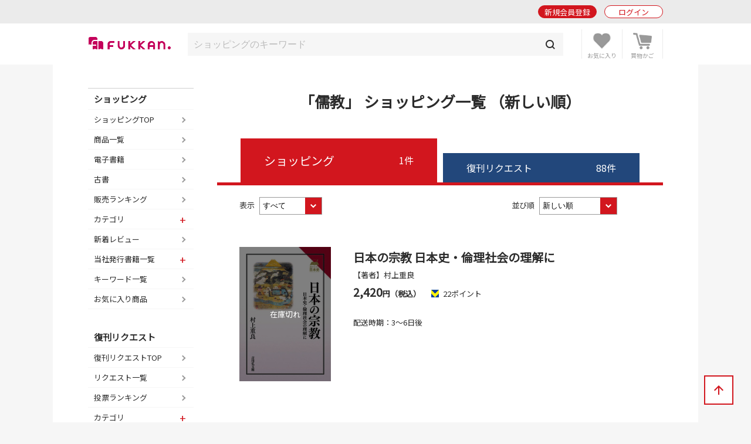

--- FILE ---
content_type: text/html; charset=UTF-8
request_url: https://www.fukkan.com/list/isearch?tag=%E5%84%92%E6%95%99
body_size: 5936
content:
<!DOCTYPE html>
<html lang="ja">
<head>

<meta charset="utf-8">
<meta http-equiv="X-UA-Compatible" content="IE=edge">
<meta name="viewport" content="width=device-width, initial-scale=1, shrink-to-fit=no">
<meta name="format-detection" content="telephone=no">

<title>「儒教」 ショッピング一覧 （新しい順） | 復刊ドットコム</title>
<meta name="description" content="復刊ドットコムで販売中の商品一覧（儒教）をご覧いただけます。">
<meta name="keywords" content="復刊,絶版,品切,投票,本,販売,ショッピング,書籍,署名,重版,再出版,再販,重版,廃刊">
<link rel="canonical" href="https://www.fukkan.com/list/isearch?tag=%E5%84%92%E6%95%99">
<meta property="og:type" content="article">
<meta property="og:title" content="「儒教」 ショッピング一覧 （新しい順）">
<meta property="og:description" content="復刊ドットコムで販売中の商品一覧（儒教）をご覧いただけます。">
<meta property="og:url" content="https://www.fukkan.com/list/isearch?tag=%E5%84%92%E6%95%99">
<meta property="og:image" content="https://www.fukkan.com/img/favicon.png">
<meta property="og:site_name" content="復刊ドットコム">
<meta property="fb:app_id" content="998361440248573">
<meta name="twitter:site" content="@fukkan_com">
<meta name="twitter:card" content="summary">
<meta name="twitter:title" content="「儒教」 ショッピング一覧 （新しい順）">
<meta name="twitter:description" content="復刊ドットコムで販売中の商品一覧（儒教）をご覧いただけます。">
<meta name="twitter:url" content="https://www.fukkan.com/list/isearch?tag=%E5%84%92%E6%95%99">
<meta name="twitter:image" content="https://www.fukkan.com/img/favicon.png">

<meta name="robots" content="">
<link rel="apple-touch-icon" href="/img/favicon.png">
<link rel="icon" type="image/png" href="/img/favicon.png">
<link rel="stylesheet" href="https://code.jquery.com/ui/1.10.3/themes/cupertino/jquery-ui.min.css" />
<link rel="stylesheet" href="/assets/application-47e943d0e7158e7ed883b628e8ce9bb30b83be029ee4335e545fbe1cf0d93b0e.css" />
<link rel="stylesheet" href="/assets/base-6d7c11bad8bc378ef628faed66a3ac69cdfdf427f06fc86f991183dbce040345.css" media="only screen and (min-width: 481px)" />
<link rel="stylesheet" href="/assets/base_sp-0bff5f0adbad713e6d6e8c5b019cfeb35faa0f46908a9cee6e54c3bfc5c021c1.css" media="only screen and (max-width: 480px)" />


<link href="https://fonts.googleapis.com/css?family=Noto+Sans+JP" rel="stylesheet">
<script src="https://code.jquery.com/jquery-2.2.0.js"></script>
<script src="https://code.jquery.com/ui/1.10.3/jquery-ui.min.js"></script>
<script src="/assets/application-16fd85ddc42b2d0d3163760ff80aa4d146303cbd6c1bf969ec79db7ef5a62ea9.js"></script>

<script src="https://unpkg.com/sweetalert/dist/sweetalert.min.js"></script>

<script>
// オートコンプリート
$(function() {
	jQuery('.autocomp').autocomplete({
		minLength : 1,
		delay : 200,
		source: function(request, response) {
			$.ajax({
				url: "https://www.fukkan.com/top/autocomplete",
				dataType: "json",
				type: "POST",
				cache: false,
				data: { searchval: request.term },
				success: function(data) {
						response(data);
				},
				error: function(XMLHttpRequest, textStatus, errorThrown) {
						response(['']);
				}
			});
		},
		select : function(event, ui) {
			jQuery('.autocomp').val(ui.item.name)
		}
	}).focus(function() {
		jQuery(this).autocomplete("search", "");
	})
});

</script>

<link rel="alternate" type="application/rss+xml" href="/rss.xml" />
<link rel="canonical" href="https://www.fukkan.com/list/isearch?tag=%E5%84%92%E6%95%99" />
<meta name="csrf-param" content="authenticity_token" />
<meta name="csrf-token" content="kkrVcqWi470W7d4OhJChg5WmZA2eBWReMZoIMKhpkgYwv3KJSXg_CRwcTe1RNJwfAdPpoP8eTosuZVdGgwTbeA" />

<!-- Google tag (gtag.js) -->
<script async src="https://www.googletagmanager.com/gtag/js?id=G-1KTT7V4MRK"></script>
<script>
  window.dataLayer = window.dataLayer || [];
  function gtag(){dataLayer.push(arguments);}
  gtag('js', new Date());

  gtag('config', 'G-1KTT7V4MRK');
//  gtag('config', 'G-1KTT7V4MRK',{ 'debug_mode': true });
  gtag('config', 'UA-1539697-3');
</script>

<script src="//statics.a8.net/a8sales/a8sales.js"></script>

</head>

<body class="column-2 page-list-isearch list-isearch-tag" >

	<header id="login_before">
    	<div class="wrap">
            <h1><a href="/"><img src="/img/fukkan-head.png" alt="復刊ドットコム"></a></h1>
            <p class="btn_search"><a href="/list/isearch?fr=sp"><img src="/img/common/header_icon_search.png" alt="検索"></a></p>
            <div class="btn_favorite">
                <a href="/my/bookmark">
                    <img src="/img/common/header_icon_favorite.png" alt="お気に入り">
                </a>
            </div>
            <div class="btn_cart">
                <a href="/cart/">
                    <img src="/img/common/header_icon_cart.png" alt="カート">
                </a>
            </div>
            <div id="btn_nav" class="off">
                <div>
                    <span></span>
                    <span></span>
                    <span></span>
                </div>
            </div>

            <section class="login_state logout">
                    <p class="btn_entry"><a href="/signup">新規会員登録</a></p>
                    <p class="btn_login"><a href="/login/">ログイン</a></p>
            </section>
        
        </div>
	</header>



    <section id="header_login_state" class="login_state logout">
    	<div class="wrap">
            <p class="btn_entry"><a href="/signup">新規会員登録</a></p>
            <p class="btn_login"><a href="/login">ログイン</a></p>
        </div>
    </section>
    
    <section id="header_search_freeword" class="search_freeword">
        <div>
          <form action="/list/isearch" id="search" name="search" style="margin-bottom:0;" method="GET">
            <input class="autocomp" type="text" name="searchval" value="" placeholder="ショッピングのキーワード">
            <input type="submit" value="">
          </form>
        </div>
    </section>





<main>
<div id="content">
	<section id="gnavi">
        
		<section class="login_state logout">
        	<p class="btn_login"><a href="/login">ログイン</a></p>
        </section>
        
        <section class="new_entry">
        	<p class="btn_type1_red"><a href="/signup">新規会員登録</a></p>
        </section>
        
        <nav>
        	<p><span>ショッピング</span></p>
            <ul>
                <li><a href="/">ショッピングTOP</a></li>
                <li><a href="/list/isearch">商品一覧</a></li>
                <li><a href="/list/isearch?b=ebook&sp=1&mp=100">電子書籍</a></li>
                <li><a href="/list/isearch?tagid=11067&sp=1&mp=100">古書</a></li>
                <li><a href="/rank/item">販売ランキング</a></li>
                <li>
                    <span class="">カテゴリ</span>
                    <ul style="display:none;">
                        <li><a href="/list/isearch?c=1">コミック・漫画</a></li>
                        <li><a href="/list/isearch?c=2">エンタメ</a></li>
                        <li><a href="/list/isearch?c=3">児童書・絵本</a></li>
                        <li><a href="/list/isearch?c=4">文芸書</a></li>
                        <li><a href="/list/isearch?c=5">専門書</a></li>
                        <li><a href="/list/isearch?c=6">実用書</a></li>
                    </ul>
                </li>
                <li><a href="/review">新着レビュー</a></li>
<li>
    <span>当社発行書籍一覧</span>
    <ul style="display:none;">
    <li><a href="/c/item/list2026/">2026年</a></li>
    <li><a href="/c/item/list2025/">2025年</a></li>
    <li><a href="/c/item/list2024/">2024年</a></li>
    <li><a href="/c/item/list2023/">2023年</a></li>
    <li><a href="/c/item/list2022/">2022年</a></li>
    </ul>
</li>

                <li><a href="/list/tag?menumode=item&s=itemnum">キーワード一覧</a></li>
                <li><a href="/my/bookmark">お気に入り商品</a></li>
            </ul>
            
        	<p><span>復刊リクエスト</span></p>
            <ul>
                <li><a href="/list/req">復刊リクエストTOP</a></li>
                <li><a href="/list/rsearch?o=date">リクエスト一覧</a></li>
                <li><a href="/rank/vote">投票ランキング</a></li>
                <li>
                    <span class="">カテゴリ</span>
                    <ul style="display:none;">
                        <li><a href="/list/rsearch?c=1">コミック・漫画</a></li>
                        <li><a href="/list/rsearch?c=2">エンタメ</a></li>
                        <li><a href="/list/rsearch?c=3">児童書・絵本</a></li>
                        <li><a href="/list/rsearch?c=4">文芸書</a></li>
                        <li><a href="/list/rsearch?c=5">専門書</a></li>
                        <li><a href="/list/rsearch?c=6">実用書</a></li>
                    </ul>
                </li>
                <li><a href="/comment">新着投票コメント</a></li>
                <li><a href="/list/tag?s=reqnum">キーワード一覧</a></li>
                <li><a href="/my/vote/list">投票済みタイトル</a></li>
                <li><a href="/special">復刊リクエスト企画</a></li>
            </ul>
            
        	<p><span>ヘルプ</span></p>
            <ul>
                <li><a href="/help/">ヘルプTOP</a></li>
                <li><a href="/cart/explain">支払い・配送方法</a></li>
                <li><a href="/help/input">問い合わせ</a></li>
            </ul>
            
        	<p><span>マイページ</span></p>
            <ul>
                <li><a href="/my/">マイページTOP</a></li>
                <li>
                    <span class="">メニュー</span>
                    <ul style="display:none;">
                        <li><a href="/my/bookmark">お気に入り一覧</a></li>
                        <li><a href="/my/vote/list">リクエスト投票一覧</a></li>
                        <li><a href="/my/order/list">注文履歴一覧</a></li>
                        <li><a href="/my/review/list">レビュー投稿一覧</a></li>
                    </ul>
                </li>
                <li>
                    <span class="">アカウント設定</span>
                    <ul style="display:none;">
                        <li><a href="/my/profile/input">登録情報設定</a></li>
                        <li><a href="/my/sns">他サイトID連携</a></li>
                        <li><a href="/my/modmail/input">メールアドレス変更</a></li>
                        <li><a href="/my/mail/input">メール配信設定</a></li>
                        <li><a href="/my/pass/input">パスワード変更</a></li>
                    </ul>
                </li>
            </ul>
        </nav>
        
        <section id="side_bnr">
        	<p><a href="/tid/"><img src="/img/vpointbnr.png" alt="V-POINT 貯まる！使える！"></a></p>
        </section>
	</section>

  <article>        
<h1 class="article_midashi">「儒教」 ショッピング一覧 （新しい順）</h1>







                    <div class="list_tab shopping">
                    	<p>ショッピング<span>1件</span></p>
                        <a href="/list/rsearch?tag=%E5%84%92%E6%95%99">復刊リクエスト<span>88件</span></a></a>
                    </div>

            <div class="width90 mb60">
                <section class="mb40">
	          				<div class="sort">
	<form method="get" action="/list/isearch" id="pulldownform">
	<input type="hidden" name="tag" value="儒教">
	<input type="hidden" name="c" value="">
	<input type="hidden" name="search" value="">
	<input type="hidden" name="isbn" value="">
	<input type="hidden" name="o" value="">
	<input type="hidden" name="m" value="">
                    	<div class="floatL">
                        	<label for="order1">表示</label>
                          <select id="order1" name="b" onchange="document.getElementById('pulldownform').submit();">
                            <option value="all"  selected>すべて</option>
                            <option value="buy" >在庫あり</option>
                            <option value="ebook" >電子書籍</option>
                          </select>
                        </div>
                    	<div class="floatR">
                        	<label for="order2">並び順</label>

                        <select id="order2" name="s" onchange="document.getElementById('pulldownform').submit();">
                          <option value="date"  selected>新しい順</option>
                          <option value="send" >配送日順</option>
                          <option value="price" >価格の安い順</option>
                          <option value="name" >タイトル順</option>
                        </select>
                        </div>
	</form>
                      </div>


                    <div class="shopping_list">
                    
                        <ul>
                            <li class="sold">
                            	<div class="pict">
                                <a href="/fk/CartSearchDetail?i_no=68328131"><img title="日本の宗教 日本史・倫理社会の理解に" alt="日本の宗教 日本史・倫理社会の理解に" src="/store/fk_item/item_file_name1/68328131/middle/68328131-1.jpg" />
</a>
                                </div>
                                <h2 class="ttl"><a href="/fk/CartSearchDetail?i_no=68328131">日本の宗教 日本史・倫理社会の理解に</a></h2>
                                <p class="meta">【著者】村上重良</p>
                                <div class="price">
                                	<p> <span>2,420</span>円（税込）</p>
                                    <p>22ポイント</p>
                                </div>
                                <div class="vote">
                        			<p><br>
</p>
                                	<p>配送時期：3～6日後</p>
                                </div>
                            </li>






                        </ul>
                    </div>

                </section>


<div id="pagenavi">

</div>



                <section class="search_cat mb60">
                    <h1 class="sec_midashi">カテゴリで探す</h1>
                    <ul>
                        <li><a href="/list/isearch?c=1">コミック・漫画</a></li>
                        <li><a href="/list/isearch?c=2">エンタメ</a></li>
                        <li><a href="/list/isearch?c=3">児童書・絵本</a></li>
                        <li><a href="/list/isearch?c=4">文芸書</a></li>
                        <li><a href="/list/isearch?c=5">専門書</a></li>
                        <li><a href="/list/isearch?c=6">実用書</a></li>
                    </ul>
                </section>

                <section class="search_tags mb60">
                    <h1 class="sec_midashi">検索されている人気キーワード</h1>
                    <ul>
                        <li><a href="/list/isearch?tag=%E7%94%BB%E9%9B%86%E3%83%BB%E3%82%A4%E3%83%A9%E3%82%B9%E3%83%88%E9%9B%86">画集・イラスト集</a></li>
                        <li><a href="/list/isearch?tag=%E3%83%90%E3%83%BC%E3%82%B2%E3%83%B3%E3%83%96%E3%83%83%E3%82%AF%E3%83%BB%E3%83%95%E3%82%A7%E3%82%A22026%E5%B9%B41%E6%9C%88%EF%BC%8850%EF%BC%85OFF%EF%BC%89">バーゲンブック・フェア2026年1月（50％OFF）</a></li>
                        <li><a href="/list/isearch?tag=%E5%8F%A4%E6%9B%B8">古書</a></li>
                        <li><a href="/list/isearch?tag=%E6%9B%B8%E7%89%A9%E5%BE%A9%E6%A8%A92026">書物復権2026</a></li>
                        <li><a href="/list/isearch?tag=%E6%89%8B%E5%A1%9A%E6%B2%BB%E8%99%AB">手塚治虫</a></li>
                        <li><a href="/list/isearch?tag=%E3%82%A2%E3%83%8B%E3%83%A1">アニメ</a></li>
                        <li><a href="/list/isearch?tag=%E7%9B%9B%E6%9E%97%E5%A0%82%E6%9B%B8%E6%88%BF%E3%83%95%E3%82%A7%E3%82%A2">盛林堂書房フェア</a></li>
                        <li><a href="/list/isearch?tag=%E6%9B%B8%E7%89%A9%E5%BE%A9%E6%A8%A92024">書物復権2024</a></li>
                        <li><a href="/list/isearch?tag=%E5%BE%A9%E5%88%8A%E3%83%89%E3%83%83%E3%83%88%E3%82%B3%E3%83%A0">復刊ドットコム</a></li>
                        <li><a href="/list/isearch?tag=%E4%BB%8A%E9%80%B1%E3%81%AE%E6%96%B0%E5%88%8A">今週の新刊</a></li>
                        <li><a href="/list/isearch?tag=%E4%BB%8A%E9%80%B1%E3%81%AE%E5%BE%A9%E5%88%8A">今週の復刊</a></li>
                        <li><a href="/list/isearch?tag=%E6%9B%B8%E7%89%A9%E5%BE%A9%E6%A8%A92020">書物復権2020</a></li>
                    </ul>
               		<p><a href="/list/tag/?menumode=item">キーワード一覧へ</a></p>
                </section>
            </div>
            
            
            <section class="ranking_link mb50">
                <a href="/rank/item">売上ランキングはこちら！</a>
            </section>
            

            <section class="delivery_link mb60">
                <h1 class="sec_midashi">支払い / 配送方法</h1>
                <div>
                    <p>送料は全国一律380円(税込)です。代金引換をご利用の場合、配送手数料とは別に代金引換手数料300円(税込)が別途必要になります。</p>
                    <p><img src="/img/common/delivery_link_img_201910.png" alt="5,500円以上送料無料、11,000円以上代引き手数料無料"></p>
                </div>
                <ul>
                    <li><a href="/cart/explain">詳しくはこちら</a></li>
                    <li><a href="/c/item/salesagency">販売元情報</a></li>
                    <li><a href="/cart/explain#sec4">キャンセル・返品についてはこちら</a></li>
                </ul>
            </section>



            

			
  </article>
</div>
</main>
<div id="breadcrumb">
	<ul>
      <li><a href="https://www.fukkan.com/">TOP</a></li>
      <li><a href="https://www.fukkan.com/">ショッピング</a></li>
      <li><span>「儒教」 ショッピング一覧 （新しい順）</span></li>
    </ul>
</div>



<p class="btn_bnr"><a href="/tid/"><img src="/img/vpointbnr.png" alt="V-POINT 貯まる！使える！"></a></p>

	<footer>
    	<div class="wrap">
            <h1><img src="/img/fukkan-foot.png" alt="復刊ドットコム"></h1>
            
            <nav>
                <dl>
                    <dt>ショッピング</dt>
                    <dd><a href="/list/isearch">商品一覧</a></dd>
                    <dd><a href="/cart">ショッピングカート</a></dd>
                    <dd><a href="/list/isearch?b=buy&s=send">予約商品</a></dd>
                    <dd><a href="/rank/item">販売ランキング</a></dd>
                    <dd><a href="/cart/explain">支払い・配送方法</a></dd>
                </dl>
                <dl>
                    <dt>復刊リクエスト</dt>
                    <dd><a href="/list/req">リクエストトップ</a></dd>
                    <dd><a href="/req/input">新規復刊リクエスト</a></dd>
                    <dd><a href="/list/rsearch?o=date">新着リクエスト</a></dd>
                    <dd><a href="/rank/vote">投票ランキング</a></dd>
                    <dd><a href="/special">復刊リクエスト企画</a></dd>
                </dl>
                <dl>
                    <dt>その他</dt>
                    <dd><a href="/top/kiyaku">ご利用規約</a></dd>
                    <dd><a href="/company">会社概要</a></dd>
                    <dd><a href="/top/privacy">プライバシーポリシー</a></dd>
                    <dd><a href="/help/">ヘルプ</a></dd>
                    <dd><a class="__datasign_consent_manager_open_widget__" href="javascript:void(0);" onclick="return false;">ご利用履歴情報の外部送信について</a></dd>
                    <dd><a href="/company#sec2">古物営業法に基づく表示</a></dd>
                </dl>
            </nav>
            
            <ul>
                <li><a href="https://twitter.com/fukkan_com/" target="_blank"><img src="/images/footer/footer_img_x.png" alt="復刊ドットコム公式X"><br><span>復刊公式X</span></a></li>
                <li><a href="https://twitter.com/fukkan_editors/" target="_blank"><img src="/images/footer/footer_img_x.png" alt="復刊ドットコム編集部X"><br><span>編集部X</span></a></li>
                <li><a href="https://www.youtube.com/c/fukkan_com" target="_blank"><img src="/images/footer/footer_img_youtube.png" alt="復刊ドットコムYouTube"><br><span>YouTube</span></a></li>
                <li><a href="https://note.com/fukkan_com" target="_blank"><img src="/images/footer/footer_img_note.png" alt="復刊ドットコムnote"><br><span>note</span></a></li>
                <li><a href="https://www.instagram.com/fukkan.com_official/" target="_blank"><img src="/images/footer/footer_img_instagram.png" alt="復刊ドットコムInstagram"><br><span>Instagram</span></a></li>
            </ul>
            
            <small>&copy; 2000-2026 fukkan.com. All Rights Reserved.</small>
        </div>
	</footer>
    <p id="btn_pagetop"><span>↑</span></p>
    <p id="overlay" class="on"></p>

    <script>
    document.addEventListener('DOMContentLoaded', () => {
        let scriptLoaded = false;

        const observer = new IntersectionObserver((entries) => {
            entries.forEach(entry => {
                if (entry.isIntersecting && !scriptLoaded) {
                    loadScript();
                    observer.disconnect();
                }
            });
        }, {
            threshold: 0.9 // フッターの90%が見えたら発火
        });

        const footer = document.querySelector('footer');
        if (footer) {
            observer.observe(footer);
        } else {
            console.error('Footer element not found');
        }

        function loadScript() {
            const script = document.createElement('script');
            script.src = "https://cmp.datasign.co/v2/ea441a1c23/cmp.js";
            script.async = true;
            script.onload = () => {
                scriptLoaded = true;
                console.log('Script loaded successfully');
            };
            script.onerror = () => {
                console.error('Failed to load script');
            };
            document.head.appendChild(script);
        }

        // 外部送信先リンクのクリックイベント
        const consentLink = document.getElementById('consentLink');
        if (consentLink) {
            consentLink.addEventListener('click', (e) => {
                e.preventDefault();
                if (scriptLoaded && typeof __datasign_consent_manager_open_widget__ === 'function') {
                    __datasign_consent_manager_open_widget__();
                } else {
                    console.log('Script not loaded yet or widget function not available');
                    // スクリプトがまだ読み込まれていない場合は、ここで読み込みを開始することもできます
                    if (!scriptLoaded) {
                        loadScript();
                    }
                }
            });
        };
    });
    </script>







</body>
</html>
